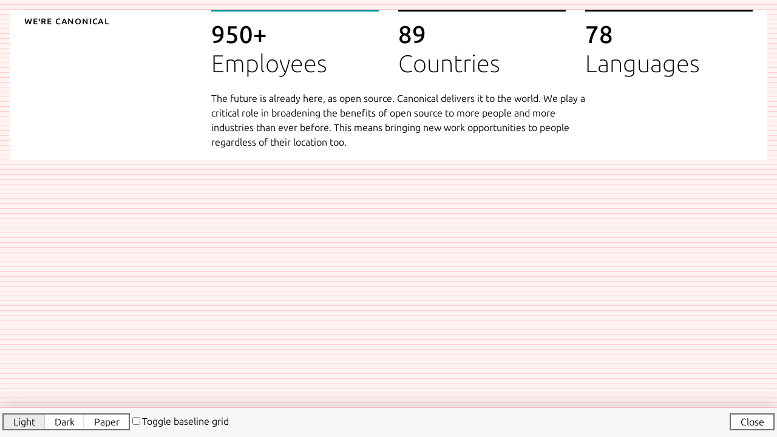

--- FILE ---
content_type: text/html; charset=utf-8
request_url: https://vanillaframework.io/docs/examples/standalone/patterns/rule/highlight
body_size: 698
content:




  <!DOCTYPE html>
  <html lang="en">
    <head>
      <meta charset="utf-8" />
      <meta name="viewport" content="width=device-width, initial-scale=1">
      <title>Rule / Highlight | Examples | Vanilla framework
        documentation</title>

      
        <link rel="stylesheet" type="text/css"
            href="/static/build/css/standalone/patterns_rule.css?v=855498b" />
      
        <link rel="stylesheet" type="text/css" href="/static/build/css/docs/example.css?v=a0dfc00" />
        <link rel="icon" href="https://assets.ubuntu.com/v1/ab36e6ed-vanilla_favicon_32px.png" type="image/x-icon" />
      
      
        <script>
          var SHOW_THEME_SWITCH = true;
        </script>
      

      <script defer src="/static/js/example-tools.js?v=b468c8b"></script>
    </head>
    <body >
      
  

<section class="p-section">
  <div class="row">
    <!-- we remove the bottom margin, as this separator is followed by highlighted separators in the grid below -->
    <hr class="p-rule u-no-margin--bottom">
  </div>
  <div class="row--25-75-on-large">
    <div class="col">
      <h3 class="p-muted-heading">We're Canonical</h3>
    </div>
    <div class="col">
      <div class="row">
        <div class="col-medium-2 col-3">
          <hr class="p-rule--highlight is-accent">
          <h4 class="p-heading--2"><strong>950+</strong><br>Employees</h4>
        </div>
        <div class="col-medium-2 col-3">
          <hr class="p-rule--highlight">
          <h4 class="p-heading--2"><strong>89</strong><br>Countries</h4>
        </div>
        <div class="col-medium-2 col-3">
          <hr class="p-rule--highlight">
          <h4 class="p-heading--2"><strong>78</strong><br>Languages</h4>
        </div>
        <div class="col-9">
          <p>The future is already here, as open source. Canonical delivers it to the world. We play a critical role in broadening the benefits of open source to more people and more industries than ever before. This means bringing new work opportunities to people regardless of their location too.</p>
        </div>
      </div>
    </div>
  </div>
</section>



      
    </body>
  </html>


--- FILE ---
content_type: text/javascript; charset=utf-8
request_url: https://vanillaframework.io/static/js/example-tools.js?v=b468c8b
body_size: 1966
content:
const SUPPORTED_THEMES = ['light', 'dark', 'paper'];
const [DEFAULT_COLOR_THEME] = SUPPORTED_THEMES;
const COLOR_THEME_QUERY_PARAM_NAME = 'theme';
var activeTheme = DEFAULT_COLOR_THEME;

(function () {
  function inIframe() {
    try {
      return window.self !== window.top;
    } catch (e) {
      return true;
    }
  }

  function fragmentFromString(htmlString) {
    var temp = document.createElement('template');
    temp.innerHTML = htmlString;
    return temp.content;
  }

  /**
   * Gets the current query parameters
   * @returns {URLSearchParams}
   */
  function getQueryParameters() {
    return new URLSearchParams(window.location.search);
  }

  /**
   * Sets the query parameter value of `key` to `value`
   * @param {String} key
   * @param {String} value
   * @param {Boolean} reload Whether to cause a page load after updating the query parameter
   * @returns {URLSearchParams} Query parameters after update
   */
  function setQueryParameter(key, value, reload = false) {
    var currentQueryParams = getQueryParameters();

    if (reload && currentQueryParams.get(key) !== value) {
      currentQueryParams.set(key, value);
      window.location.search = currentQueryParams.toString();
    } else {
      var url = new URL(window.location.href);
      if (value) {
        url.searchParams.set(key, value);
      } else {
        url.searchParams.delete(key);
      }
      if (window.location.href !== url.toString()) {
        window.history.replaceState(null, null, url.toString());
      }
    }
    return getQueryParameters();
  }

  /**
   * Converts a theme name to its document class name, used for applying that color theme to the body
   * @param {String} themeName
   * @returns {string}
   */
  function convertThemeNameToClassName(themeName) {
    return `is-${themeName}`;
  }

  /**
   * Converts a theme name to its JS toggler identifier name, used for targeting it with JS events
   * @param {String} themeName
   * @returns {string}
   */
  function convertThemeNameToButtonIdentifier(themeName) {
    return `js-${themeName}-theme-toggle`;
  }

  /**
   * Converts a string to titlecase (first letter capitalized & subsequent letters lowercase)
   * @param {String} str
   * @returns {string}
   */
  function titleCase(str) {
    return `${str.charAt(0).toUpperCase()}${str.slice(1).toLowerCase()}`;
  }

  /**
   * Sets a color theme as active; removes all other color themes from active status
   * @param {String} themeToSelect
   */
  function selectColorTheme(themeToSelect) {
    // Apply the color theme to the document body
    document.body.classList.add(convertThemeNameToClassName(themeToSelect));
    // Remove the old color theme from the document body
    if (themeToSelect !== activeTheme) document.body.classList.remove(convertThemeNameToClassName(activeTheme));

    // Update address bar to reflect the newly selected color theme
    setQueryParameter(COLOR_THEME_QUERY_PARAM_NAME, themeToSelect.toLowerCase());

    // Update theme selector button states to reflect which one is currently active
    var themeButtonToSelect = document.getElementById(convertThemeNameToButtonIdentifier(themeToSelect));
    themeButtonToSelect?.setAttribute('aria-selected', 'true');
    if (activeTheme) {
      var themeButtonToDeselect = document.getElementById(convertThemeNameToButtonIdentifier(activeTheme));
      themeButtonToDeselect?.setAttribute('aria-selected', 'false');
    }

    activeTheme = themeToSelect;
  }

  if (!inIframe()) {
    document.documentElement.classList.add('u-baseline-grid');

    document.addEventListener('DOMContentLoaded', function () {
      var body = document.body;
      var controls = document.createElement('div');
      controls.classList.add('p-example-controls', 'p-form');
      var queryParameters = getQueryParameters();
      var requestedTheme = queryParameters.get(COLOR_THEME_QUERY_PARAM_NAME);
      if (SHOW_THEME_SWITCH) {
        // Some examples (i.e., button / dark) are pre-themed by their jinja template.
        // if this is the case we don't modify the body class (it's already set); we just mark that theme as active.
        var preExistingClassFromTemplate = SUPPORTED_THEMES.find((themeName) => body.classList.contains(convertThemeNameToClassName(themeName)));

        if (preExistingClassFromTemplate) {
          activeTheme = preExistingClassFromTemplate;
        } else if (!requestedTheme) {
          // No template-defined theme & no query-param-requested theme; fallback to default
          selectColorTheme(DEFAULT_COLOR_THEME);
        }

        if (requestedTheme) {
          if (SUPPORTED_THEMES.includes(requestedTheme)) {
            selectColorTheme(requestedTheme);
          } else {
            // Query param used to request a theme that is not supported
            selectColorTheme(DEFAULT_COLOR_THEME);
          }
        }

        if (SUPPORTED_THEMES?.length > 1) {
          var themeSwitcherControls = SUPPORTED_THEMES.map(
            (themeName) =>
              `<button id="${convertThemeNameToButtonIdentifier(themeName)}" class="p-segmented-control__button p-theme-toggle__button is-dense" role="button" aria-selected="${body.classList.contains(convertThemeNameToClassName(themeName))}" data-color-theme-name="${themeName}">${titleCase(themeName)}</button>`,
          );
          var themeSwitcherSegmentedControl = fragmentFromString(
            `<div class="p-segmented-control u-theme-toggle"><div class="p-segmented-control__list">${themeSwitcherControls.join('')}</div></div>`,
          );

          controls.appendChild(themeSwitcherSegmentedControl);
        }
      } else if (requestedTheme) {
        setQueryParameter(COLOR_THEME_QUERY_PARAM_NAME, null);
      }
      var baselineGridControl = fragmentFromString(
        '<div class="u-baseline-grid__toggle"><label class="p-switch"><input type="checkbox" class="p-switch__input js-baseline-toggle" /><span class="p-switch__slider"></span><span class="p-switch__label">Toggle baseline grid</span></label></div>',
      );
      controls.appendChild(baselineGridControl);

      const closeButtonFragment = fragmentFromString(`
        <button class="p-button is-dense p-example-controls__close-button" id="js-example-toolbar-close-button">
          Close
        </button>
      `);
      controls.appendChild(closeButtonFragment);
      body.appendChild(controls);

      var closeButton = document.getElementById('js-example-toolbar-close-button');
      closeButton.addEventListener('click', () => controls.remove());

      // Below code relies on the controls already existing in the DOM, so must come after `body.appendChild`.
      var themeToggleButtons = document.querySelectorAll('.p-theme-toggle__button');
      themeToggleButtons.forEach((themeToggleButton) => {
        themeToggleButton.addEventListener('click', () => {
          selectColorTheme(themeToggleButton.getAttribute('data-color-theme-name'));
        });
      });

      var toggle = document.querySelector('.js-baseline-toggle');
      toggle.addEventListener('click', function (event) {
        body.classList.toggle('u-baseline-grid');
      });
    });
  }
})();
